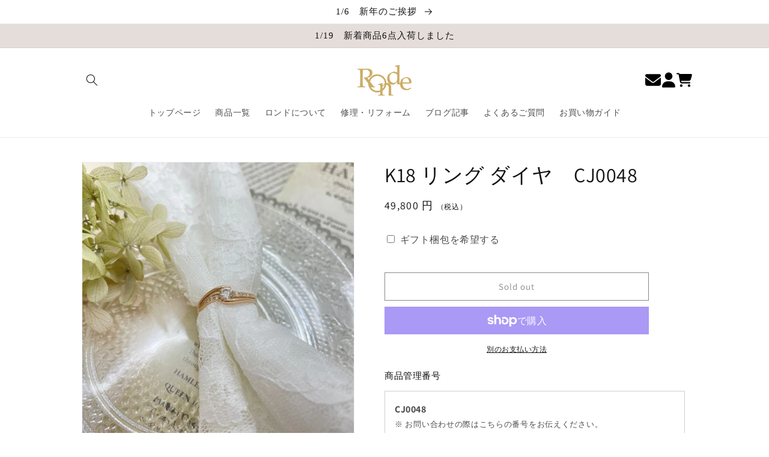

--- FILE ---
content_type: text/css
request_url: https://ronde-shop.com/cdn/shop/t/5/compiled_assets/styles.css?v=3498
body_size: -67
content:
#loading{position:fixed;width:100%;height:100%;z-index:999;text-align:center}#loading_logo{position:absolute;top:50%;left:50%;transform:translate(-50%,-50%)}#loading_logo img{width:160px}.fadeIn{animation-name:fadeInAnime;animation-duration:1s;animation-fill-mode:forwards;opacity:0}@keyframes fadeInAnime{0%{opacity:0}to{opacity:1}}.fadeUp{animation-name:fadeUpAnime;animation-duration:.5s;animation-fill-mode:forwards;opacity:0}@keyframes fadeUpAnime{0%{opacity:0;transform:translateY(100px)}to{opacity:1;transform:translateY(0)}}.fadeDown{animation-name:fadeDownAnime;animation-duration:.5s;animation-fill-mode:forwards;opacity:0}@keyframes fadeDownAnime{0%{opacity:0;transform:translateY(-100px)}to{opacity:1;transform:translateY(0)}}.loading-txt{animation:flash 1s linear infinite}@keyframes flash{0%,to{opacity:1}50%{opacity:0}}#section-news-list{max-width:800px;margin:0 auto}#section-news-list .list-archive a{padding-top:40px;color:#333;display:block;text-align:center}#section-news-list .news-list{padding-top:20px}#section-news-list li.news-list-item{border-bottom:1px dotted #ccc}#section-news-list .news-list-heading{display:flex;justify-content:space-between;align-items:center;margin-bottom:5px}#section-news-list .container{max-width:1200px;margin:0 auto;padding:55px}#section-news-list .news-list{border:0px solid #ccc}#section-news-list .news-list-item{border-bottom:1px solid #ccc}#section-news-list .news-list-item>a{display:flex;align-items:center;padding:20px 10px;color:#333;text-decoration:none!important}#section-news-list .news-list-item>a:hover{background:#eee}.news-list-heading a{color:#333}#section-news-list .news-list-date{font-size:16px;margin-right:15px}#section-news-list .news-list-category{font-size:10px;color:#fff;background:#000;padding:5px;margin-right:15px}#section-news-list .news-list-info{position:relative;top:-1px}#section-news-list .news-list-title{font-size:16px;margin-bottom:0;text-overflow:ellipsis;white-space:nowrap;overflow:hidden;position:relative;top:1px}@media screen and (max-width: 768px){#section-news-list .container{padding:35px 20px}#section-news-list .news-list-item>a{display:block;padding:15px}#section-news-list .news-list-info{margin-bottom:5px}}#recently-viewed-products{display:flex;display:-webkit-box;display:-webkit-flex;display:-ms-flexbox;flex-wrap:wrap;justify-content:flex-start;padding-bottom:70px;gap:7px}#recently-viewed-products .section-header{text-align:left;width:100%;padding-bottom:20px}#recently-viewed-products a{text-decoration:none}#recently-viewed-products .item_recently{width:calc(25% - 7px)}@media screen and (max-width:1024px){#recently-viewed-products{gap:10px 4px}#recently-viewed-products .section-header{padding-bottom:10px}#recently-viewed-products .item_recently{width:calc(50% - 4px)}}@media screen and (max-width:768px){#recently-viewed-products{gap:10px 2px}#recently-viewed-products .section-header{padding-bottom:10px}#recently-viewed-products .item_recently{width:calc(50% - 2px)}}
/*# sourceMappingURL=/cdn/shop/t/5/compiled_assets/styles.css.map?v=3498 */


--- FILE ---
content_type: text/javascript
request_url: https://ronde-shop.com/cdn/shop/t/5/assets/_scrolledFadein.js?v=120187203453452520141684724597
body_size: -558
content:
jQuery(function($){var fadeIn=$(".fade-in");$(window).scroll(function(){$(fadeIn).each(function(){var offset=$(this).offset().top,scroll=$(window).scrollTop(),windowHeight=$(window).height();scroll>offset-windowHeight+150&&$(this).addClass("scroll-in")})}),$(".fade-in-top").hide().fadeIn("slow")});
//# sourceMappingURL=/cdn/shop/t/5/assets/_scrolledFadein.js.map?v=120187203453452520141684724597
